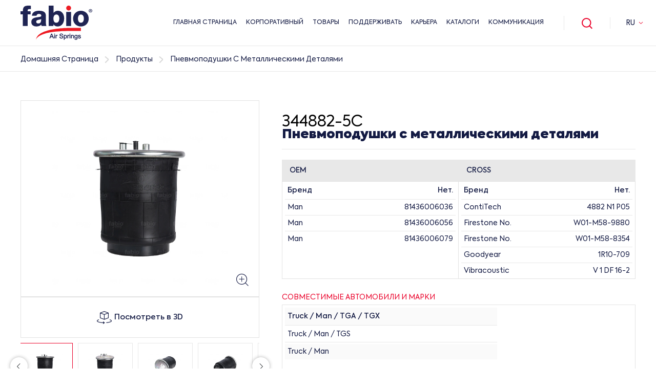

--- FILE ---
content_type: text/html; charset=UTF-8
request_url: https://fabioairsprings.com/ru/product/pnevmopodushki-s-metallicheskimi-detalyami-v344882-5c
body_size: 12704
content:
<!doctype html>
<html dir="ltr" lang="ru">
<head>
    <meta charset="UTF-8">
    <meta name="viewport" content="width=device-width, initial-scale=1">
    <title>344882-5C - Пневмоподушки с металлическими деталями</title>
<meta name="description" content="">
<meta name="author" content="This site managed by MediaClickCMS">
<link rel="canonical" href="https://fabioairsprings.com/ru/product/pnevmopodushki-s-metallicheskimi-detalyami-v344882-5c">
<link rel="alternate" hreflang="tr" href="https://fabioairsprings.com/tr/urun/metalli-korukler-v344882-5c" />
<link rel="alternate" hreflang="en" href="https://fabioairsprings.com/en/product/complete-with-metal-parts-v344882-5c" />
<link rel="alternate" hreflang="es" href="https://fabioairsprings.com/es/product/fuelles-de-metal-v344882-5c" />
<link rel="alternate" hreflang="ru" href="https://fabioairsprings.com/ru/product/pnevmopodushki-s-metallicheskimi-detalyami-v344882-5c" />
<link rel="alternate" hreflang="ar" href="https://fabioairsprings.com/ar/product/air-spring-maa-koaaad-hdydy-v344882-5c" />
           <!-- Google Tag Manager -->
<script>(function(w,d,s,l,i){w[l]=w[l]||[];w[l].push({'gtm.start':
new Date().getTime(),event:'gtm.js'});var f=d.getElementsByTagName(s)[0],
j=d.createElement(s),dl=l!='dataLayer'?'&l='+l:'';j.async=true;j.src=
'https://www.googletagmanager.com/gtm.js?id='+i+dl;f.parentNode.insertBefore(j,f);
})(window,document,'script','dataLayer','GTM-T4RXSD3');</script>
<!-- End Google Tag Manager -->
    <link rel="shortcut icon" href="https://fabioairsprings.com/assets/images/favicooo.ico">
<link rel="stylesheet" href="https://fabioairsprings.com/assets/css/header_footer_bootstrap_global_modal_v120.css" />
<style>
    input:disabled {
        opacity: 0.3;
        cursor: not-allowed !important;
    }
</style>
</head>
<body class=>

<!-- Google Tag Manager (noscript) -->
<noscript><iframe src="https://www.googletagmanager.com/ns.html?id=GTM-T4RXSD3"
height="0" width="0" style="display:none;visibility:hidden"></iframe></noscript>
<!-- End Google Tag Manager (noscript) -->


    <header class="header">
        <div class="allHeader">
            <div class="mobileBtn">
                <span></span>
                <span></span>
                <span></span>
            </div>
            <div class="logo">
                <a href="https://fabioairsprings.com/ru">
                    <img src="https://fabioairsprings.com/assets/images/fabio_logo.svg" alt="Fabio Air Springs" width="140">
                </a>
            </div>
            <div class="rightMenu">
                <div class="menu">
                    <ul class="menuList">
                        <li><a href="https://fabioairsprings.com/ru">ГЛАВНАЯ СТРАНИЦА</a></li>
                        <li>
                            <a href="javascript:void(0);">КОРПОРАТИВНЫЙ</a>
                            <ul class="bigSubMenu cr">
                                <li class="back"> ⟵ </li>
                                                                <li>
                                    <a href="/ru/o-fabio">O FABIO AIR SPRINGS</a>
                                    <img src="https://fabioairsprings.com/uploads/2022/05/about-menu_op.webp" alt="O FABIO AIR SPRINGS">
                                </li>
                                                                <li>
                                    <a href="/ru/nashi-preimushchestva">Наши преимущества</a>
                                    <img src="https://fabioairsprings.com/uploads/2022/08/yeni-proje-8_op.webp" alt="Наши преимущества">
                                </li>
                                                                <li>
                                    <a href="/ru/nashi-kompetentsii">Наши компетенции</a>
                                    <img src="https://fabioairsprings.com/uploads/2022/08/yeni-proje-11_op.webp" alt="Наши компетенции">
                                </li>
                                                                <li>
                                    <a href="/ru/istoriya">История</a>
                                    <img src="https://fabioairsprings.com/uploads/2022/07/04-tarihce_op.webp" alt="История">
                                </li>
                                                                <li>
                                    <a href="/ru/sertifikaty">Сертификаты</a>
                                    <img src="https://fabioairsprings.com/uploads/2022/07/dfghj_op.webp" alt="Сертификаты">
                                </li>
                                                                <li>
                                    <a href="/ru/primenimost">Применимость</a>
                                    <img src="https://fabioairsprings.com/uploads/2022/07/post-1_op.webp" alt="Применимость">
                                </li>
                                                            </ul>
                        </li>
                        <li>
                            <a href="javascript:void(0);">ТОВАРЫ</a>
                            <ul class="productMenu">
                                <li class="back"> ⟵ </li>
                                <!-- <li>
                                    <ul>
                                        <li>сломанная схема</li>
                                                                                <li><a href="/ru/vechicle-type/avtobus">Автобус</a></li>
                                                                                <li><a href="/ru/vechicle-type/gruzovik">Грузовик</a></li>
                                                                                <li><a href="/ru/vechicle-type/treyler">Трейлер</a></li>
                                                                            </ul>
                                </li> -->
                                <li>
                                    <ul>
                                        <li>ПО ГРУППАМ ПРОДУКТОВ</li>
                                                                                    <li><a href="/ru/products/pnevmaticheskaya-podveska">Пневматическая подвеска</a></li>
                                                                                    <li><a href="/ru/products/rulevoy">Pistons</a></li>
                                                                                    <li><a href="/ru/produkty/plate">Plate</a></li>
                                                                                    <li><a href="/ru/produkty/makineler">Makineler</a></li>
                                                                                <li class="all"><a href="https://fabioairsprings.com/ru/produkty">Увидеть все</a></li>
                                    </ul>
                                </li>
                                <!-- <li>
                                    <ul>
                                        <li>По марке автомобиля</li>
                                                                                    <li><a href="/ru/brands/bmw">BMW</a></li>
                                                                                    <li><a href="/ru/brands/mercedes">MERCEDES</a></li>
                                                                                    <li><a href="/ru/brands/audi">AUDI</a></li>
                                                                                    <li><a href="/ru/brands/scania">SCANIA</a></li>
                                                                                    <li><a href="/ru/brands/daf">DAF</a></li>
                                                                                <li class="all"><a href="https://fabioairsprings.com/ru/brendy">Увидеть все</a></li>
                                    </ul>
                                </li>
                                <li>
                                    <ul>
                                        <li><a href="https://fabioairsprings.com/ru/kampanii">НОВЫЕ ПРОДУКТЫ</a></li>
                                    </ul>
                                </li> -->
                            </ul>
                        </li>
                                                                        <li>
                                                            <a href="javascript:void(0);">Поддерживать</a>
                                <ul>
                                    <li class="back"> ⟵ </li>
                                                                            <li><a href="/ru/prodazhi-na-vnutrennem-rynke">Продажи на внутреннем рынке</a></li>
                                                                            <li><a href="/ru/prodazhi-za-rubezhom">Продажи за рубежом</a></li>
                                                                            <li><a href="/ru/oem-i-regionalnye-prodazhi">OEM и региональные продажи</a></li>
                                                                            <li><a href="/ru/garantiya-i-podderzhka">Гарантия и поддержка</a></li>
                                                                    </ul>
                                                    </li>
                                                                        <li>
                                                            <a href="javascript:void(0);">Карьера</a>
                                <ul>
                                    <li class="back"> ⟵ </li>
                                                                            <li><a href="/ru/nasha-kadrovaya-politika">Наша кадровая политика</a></li>
                                                                            <li><a href="/ru/zayavka-na-rabotu">Заявка на работу</a></li>
                                                                            <li><a href="/ru/zayavka-na-stazhirovku">Заявка на стажировку</a></li>
                                                                    </ul>
                                                    </li>
                                                                        <li>
                                                            
                                <a href="/ru/katalogi" target="" >Каталоги</a>
                                                    </li>
                                                                        <li>
                                                            <a href="javascript:void(0);">Коммуникация</a>
                                <ul>
                                    <li class="back"> ⟵ </li>
                                                                            <li><a href="/ru/adresa-i-transport">Адреса и транспорт</a></li>
                                                                            <li><a href="/ru/forma-obratnoy-svyazi">Форма обратной связи</a></li>
                                                                            <li><a href="/ru/forma-zaprosa-zakaza">Форма запроса заказа</a></li>
                                                                            <li><a href="/ru/forma-zayavki-postavshchika">Форма заявки поставщика</a></li>
                                                                    </ul>
                                                    </li>
                                            </ul>
                </div>
                <div class="search"></div>
                                    <div class="lang">
                        <span>RU</span>
                        <ul>
                                                            <li>
                                    <a href="https://fabioairsprings.com/tr/urun/metalli-korukler-v344882-5c">TR</a>
                                </li>
                                                            <li>
                                    <a href="https://fabioairsprings.com/en/product/complete-with-metal-parts-v344882-5c">EN</a>
                                </li>
                                                            <li>
                                    <a href="https://fabioairsprings.com/es/product/fuelles-de-metal-v344882-5c">ES</a>
                                </li>
                                                            <li>
                                    <a href="https://fabioairsprings.com/ar/product/air-spring-maa-koaaad-hdydy-v344882-5c">AR</a>
                                </li>
                                                    </ul>
                    </div>
                            </div>
        </div>
    </header>
    <div class="searchBar">
        <style>
            .drop-area {
                     
                border: 2px dashed #ccc;
                border-radius: 10px;
                padding: 20px;
                text-align: center;
                margin: 20px;
            }
            .drop-area.hover {
                border-color: #333;
            }
            .upload-btn {
                display: none; /* Başlangıçta gizli */
                margin-top: 10px;
            }
        </style>
        <div class="container-fluid">
            <div class="form">
                <form action="https://fabioairsprings.com/ru/poisk" autocomplete="off">
                    <div class="inputBar">
                        <div class="form-group">
                            <label>Поиск контента..</label>
                            <input type="text" name="q" class="form-control" id="searchInput">
                        </div>
                        <div class="form-group submit">
                            <button type="submit" aria-label="submit"><i class="icon-search"></i></button>
                        </div>
                    </div>
                </form>
        		<form action="https://fabioairsprings.com/ru/poisk" autocomplete="off">
                	<div class="form-group drop-area" id="drop-area">
                            <h3>Drag and drop an Excel file here</h3>
                            <p>or</p>
                            <input type="file" id="fileElem" accept=".xlsx" style="display:none;">
                            <div id="loader" style="display: none;">Uploading...</div>
                            <input type="text" name="q2" style="display: none;" class="form-control" id="searchInput2">
                            <button id="fileSelectBtn" class="btn">Select a file</button>
                            <div class="file-name" id="fileName"></div>
                            <button id="uploadBtn" type="submit" class="upload-btn">Search</button> <!-- Yükleme butonu -->       
                	</div>
        		</form>
         		<div class="text-end" style="display:none;"> <!-- Bootstrap 5 için -->
    				<form action="https://fabioairsprings.com/downloadTemplate" method="POST" style="display: inline;">
        				<input type="hidden" name="_token" value="rTcbywwow887AU1IBpMzUgzmbyaUTQgfdbXiIV6g"> <!-- CSRF koruması için gerekli -->
        				<button type="submit" class="btn btn-success">
            				<img width="25" height="25" src="https://img.icons8.com/ios/50/export-excel.png" alt="export-excel" class="me-2"/> Template
        				</button>
    				</form>
				</div>
            </div>
        </div>
    </div>

 <script>
     let dropArea = document.getElementById('drop-area');
    let fileElem = document.getElementById('fileElem');
    let fileNameDisplay = document.getElementById('fileName');
    let fileSelectBtn = document.getElementById('fileSelectBtn');
    let uploadBtn = document.getElementById('uploadBtn');
    let selectedFile = null; // Seçilen dosya

  
    fileSelectBtn.addEventListener('click', () => {
        event.preventDefault();
        fileElem.click();
    });

    fileElem.addEventListener('change', (event) => {
        event.preventDefault();
        const file = event.target.files[0];
        if (file) {
            const fileExtension = file.name.split('.').pop().toLowerCase();
            if (fileExtension !== 'xlsx') {
                alert('Please select an .xlsx file');
                fileName.textContent = ''; // Dosya adını temizle
                event.target.value = ''; // Seçilen dosyayı sıfırla
            } else {
            displayFileName(file);
            
            document.getElementById('loader').style.display = 'block';
            selectedFile = file;
            $(".searchBar").addClass("active");
            const formData = new FormData();
            formData.append('file', file);
            fetch('/uploadExcel', {
                method: 'POST',
                body: formData,
                headers: {
                    'X-CSRF-TOKEN': 'rTcbywwow887AU1IBpMzUgzmbyaUTQgfdbXiIV6g'
                }
            })
            .then(response => response.text())
            .then(data => {
                document.getElementById('searchInput2').value = data; // Sayfayı güncelle
                document.getElementById('loader').style.display = 'none';
                uploadBtn.style.display = 'inline-block';
            })
            .catch(error => console.error('Hata:', error));
        }
    }
           // uploadFile(file);
        
    });

    function displayFileName(file) {
        event.preventDefault();
        fileNameDisplay.textContent = `Seçilen dosya: ${file.name}`;
    }


    dropArea.addEventListener('dragover', (event) => {
        event.preventDefault();
        dropArea.classList.add('hover');
    });

    dropArea.addEventListener('dragleave', () => {
        dropArea.classList.remove('hover');
    });

    dropArea.addEventListener('drop', (event) => {
        event.preventDefault();
        dropArea.classList.remove('hover');
        const files = event.dataTransfer.files;
        if (files.length) {
            const file = files[0];
            selectedFile = file;
            const formData = new FormData();
            formData.append('file', file);
            displayFileName(file);
            //uploadBtn.style.display = 'inline-block'; 
        }
    });

  /*  uploadBtn.addEventListener('click', () => {
    if (selectedFile) {
        const formData = new FormData();
        formData.append('file', selectedFile);
        fetch('/uploadExcel', {
            method: 'POST',
            body: formData,
            headers: {
                'X-CSRF-TOKEN': 'rTcbywwow887AU1IBpMzUgzmbyaUTQgfdbXiIV6g'
            }
        })
        .then(response => response.text())
        .then(data => {
            document.body.innerHTML = data; // Sayfayı güncelle
        })
        .catch(error => console.error('Hata:', error));
    } else {
        alert('Lütfen bir dosya seçin.');
    }
});*/
    dropArea.addEventListener('drop', (event) => {
        event.preventDefault();
        dropArea.classList.remove('hover');
        const files = event.dataTransfer.files;
        if (files.length) {
            const file = files[0];
            const fileExtension = file.name.split('.').pop().toLowerCase();
            if (fileExtension !== 'xlsx') {
                alert('Please select an .xlsx file');
                fileName.textContent = ''; // Dosya adını temizle
                event.target.value = ''; // Seçilen dosyayı sıfırla
            } else {
            
            const formData = new FormData();
            formData.append('file', file);
            document.getElementById('loader').style.display = 'block';
            
            fetch('/uploadExcel', {
                method: 'POST',
                body: formData,
                headers: {
                    'X-CSRF-TOKEN': 'rTcbywwow887AU1IBpMzUgzmbyaUTQgfdbXiIV6g'
                }
            })
            .then(response => response.text())
            .then(data => {
                document.getElementById('searchInput2').value = data; // Sayfayı güncelle
               
            })
            .catch(error => console.error('Hata:', error))
            .finally(() => {
                // Loader'ı gizle
                
                uploadBtn.style.display = 'inline-block';
                document.getElementById('loader').style.display = 'none';
            });
        }
        }
    }); 
</script>

<link rel="stylesheet" href="https://cdnjs.cloudflare.com/ajax/libs/font-awesome/4.7.0/css/font-awesome.min.css">


<style>

.pageTitle{
    margin-bottom:0px !important;
}

.table-container {
            
            justify-content: center; /* Yatay ortalama */
            
        }

.boxy .info-pdf {
    font-size: 16px;
    color: #df2027;
    display: inline-block;
    height:52px;
    line-height: 20px;
    align-content:center;

    
}

.boxy{
    width: 217px;
    height: 54px;
    box-sizing: border-box;
    border: solid 1px #dedede;
    background-color: #f9f9f9;
    position: relative;
    text-align: center;
    margin-bottom: 15px;
}

.icon {
    width: 25px; /* İkonun genişliği */
    height: 25px; /* İkonun yüksekliği */
    overflow: hidden; /* Taşan kısımları gizle */
}

.icon img {
    width: 100%; /* Resmi div'in genişliğine göre ayarla */
    height: auto; /* Yüksekliği orantılı olarak ayarla */
}

</style>
    <link rel="stylesheet" href="https://fabioairsprings.com/assets/css/page_fancybox_slickmin_productDetail_productList_v120.css">
    <section class="section">
        <div class="breadcrumb">
    <ul>
                    <li><a href="https://fabioairsprings.com/ru">Домашняя Страница</a></li>
                    <li><a href="https://fabioairsprings.com/ru/product">Продукты</a></li>
                    <li><a href="javascript:void(0);">Пневмоподушки С Металлическими Деталями</a></li>
            </ul>
</div>
        <div class="page">
                        <div class="container-fluid">
                <div class="row">
                    <div class="w-full col-md-5 col-xs-12">
                        <div class="pageTitle d-none">
                                                        <h1 style="font-size:25px">Пневмоподушки с металлическими деталями</h1>
                        </div>
                        <div class="productLeft">
                            <div class="productSlider">
                                <div class="big">
                                                                                                                                                                        <a href="https://fabioairsprings.com/uploads/2025/01/344882-5c-a_op.webp" data-fancybox="productGallery">
                                                    <picture>
                                                        <img data-lazy="https://fabioairsprings.com/uploads/2025/01/344882-5c-a_op.webp" alt="Пневмоподушки с металлическими деталями">
                                                    </picture>
                                                    <i class="icon-glass"></i>
                                                </a>
                                                                                            <a href="https://fabioairsprings.com/uploads/2025/01/344882-5c-b_op.webp" data-fancybox="productGallery">
                                                    <picture>
                                                        <img data-lazy="https://fabioairsprings.com/uploads/2025/01/344882-5c-b_op.webp" alt="Пневмоподушки с металлическими деталями">
                                                    </picture>
                                                    <i class="icon-glass"></i>
                                                </a>
                                                                                            <a href="https://fabioairsprings.com/uploads/2025/01/344882-5c-c_op.webp" data-fancybox="productGallery">
                                                    <picture>
                                                        <img data-lazy="https://fabioairsprings.com/uploads/2025/01/344882-5c-c_op.webp" alt="Пневмоподушки с металлическими деталями">
                                                    </picture>
                                                    <i class="icon-glass"></i>
                                                </a>
                                                                                            <a href="https://fabioairsprings.com/uploads/2025/01/344882-5c-d_op.webp" data-fancybox="productGallery">
                                                    <picture>
                                                        <img data-lazy="https://fabioairsprings.com/uploads/2025/01/344882-5c-d_op.webp" alt="Пневмоподушки с металлическими деталями">
                                                    </picture>
                                                    <i class="icon-glass"></i>
                                                </a>
                                                                             			<a href="https://fabioairsprings.com/uploads/2025/01/fabio-kutu-olculeri.png" data-fancybox="productGallery">
                                                    <picture>
                                           			 <img data-lazy="https://fabioairsprings.com/uploads/2025/01/fabio-kutu-olculeri.png" alt="">
                                            		</picture>
                                           			 <i class="icon-glass"></i>
                                            </a>
                                                                                                            </div>
                                 <div class="content">
                                <div class="buttonBar">
                                                                                        <a href="https://fabioairsprings.com/3d/344882-5C.html" data-fancybox data-type="iframe" class="s360"> <i class="icon-d"></i>Посмотреть в 3D</a>
                                                                                                                                </div></div>
                                <div class="small">
                                
                                                                                                                                                                        <div class="img">
                                                    <picture>
                                                        <img data-lazy="https://fabioairsprings.com/uploads/2025/01/344882-5c-a_op.webp" alt="Пневмоподушки с металлическими деталями">
                                                    </picture>
                                                </div>
                                                                                            <div class="img">
                                                    <picture>
                                                        <img data-lazy="https://fabioairsprings.com/uploads/2025/01/344882-5c-b_op.webp" alt="Пневмоподушки с металлическими деталями">
                                                    </picture>
                                                </div>
                                                                                            <div class="img">
                                                    <picture>
                                                        <img data-lazy="https://fabioairsprings.com/uploads/2025/01/344882-5c-c_op.webp" alt="Пневмоподушки с металлическими деталями">
                                                    </picture>
                                                </div>
                                                                                            <div class="img">
                                                    <picture>
                                                        <img data-lazy="https://fabioairsprings.com/uploads/2025/01/344882-5c-d_op.webp" alt="Пневмоподушки с металлическими деталями">
                                                    </picture>
                                                </div>
                                                                            			 <div class="img">
                                                    <picture>
                                            			<img data-lazy="https://fabioairsprings.com/uploads/2025/01/fabio-kutu-olculeri.png" alt="">
                                           			</picture>
                                             </div>
                                                                                                                <div class="content">
                                
                                        <span class="space">&nbsp;</span>
                                        <div class="buttonBar">
                                    <!---->
                                        <!-- <a href="https://fabioairsprings.com/3d/344882-5C.html" data-fancybox data-type="iframe" class="s360"> <i class="icon-d"></i>Посмотреть в 3D</a> -->
                                    <!---->
                                  </div></div>
                                  
                                </div>
                            </div>
                                                        <div class="video">
                                <a href="https://www.youtube.com/watch?v=BxZg0wnVBrA" data-fancybox>
                                    <picture>
                                        <img src="https://fabioairsprings.com/assets/images/loader.png" data-src="https://i.ytimg.com/vi/BxZg0wnVBrA/maxresdefault.jpg" class="lazy" alt="Пневмоподушки с металлическими деталями">
                                    </picture>
                                </a>
                            </div>
                                                    </div>
                    </div>
                    <div class="w-full col-md-7 col-xs-12">
                        <div class="pageTitle">
                                                                                    <p style="font-size:30px !important; color:black; position:absolute !important; font-weight:300 !important">344882-5C</p>
                                                        <h1 style="font-size:25px !important; margin-top:50px">Пневмоподушки с металлическими деталями</h1>
                        </div>
                        <div class="productDetail">
                            
                            <div class="content">
                                <div class="row">
                                    
                                    <div class="col-md-12">
                                        <div class="table-wrapper">
                                            <div class="table-scroll">
                                                <table>
                                                    <thead>
                                                    <tr>
                                                        <th colspan="2">OEM</th>
                                                    </tr>
                                                    </thead>
                                                    <tbody>
                                                    <tr>
                                                        <td>Бренд</td>
                                                        <td>Нет.</td>
                                                    </tr>
                                                   
                                                                                                                                                                                                                    <tr>
                                                        <td style="background-color: transparent;">Man
                                                        </td>
                                                        <!--<td>Man</td>-->
                                                        <td style="background-color: transparent;">
                                                        81436006036</td>
                                                    </tr>
                                                    
                                                                                                                                                                                                                                                                                                                                <tr>
                                                        <td style="background-color: transparent;">Man
                                                        </td>
                                                        <!--<td>Man</td>-->
                                                        <td style="background-color: transparent;">
                                                        81436006056</td>
                                                    </tr>
                                                    
                                                                                                                                                                                                                                                                                                                                <tr>
                                                        <td style="background-color: transparent;">Man
                                                        </td>
                                                        <!--<td>Man</td>-->
                                                        <td style="background-color: transparent;">
                                                        81436006079</td>
                                                    </tr>
                                                    
                                                                                                                                                                                                                    
                                                    </tbody>
                                                </table>
                                            </div>
                                            <div class="table-scroll">
                                                <table>
                                                    <thead>
                                                    <tr>
                                                        <th colspan="2">CROSS</th>
                                                    </tr>
                                                    </thead>
                                                    <tbody>
                                                    <tr>
                                                        <td>Бренд</td>
                                                        <td>Нет.</td>
                                                    </tr>
                                                                                                                                                                                                                                                                        	<tr>
                                                        	<td style="background-color: transparent;">
                                                        	ContiTech</td>
                                                        
                                                        	<td style="background-color: transparent;">
                                                        	4882 N1 P05</td>
                                                    	</tr>
                                                    	                                                                                                                                                                                                                                                                                                                                                                                                                                                                                                                                                                                                                                                                                                                                                                                                                                                                                                                                                                                                                                                                                                                                                                                                                                                                                                                                                                                                                                                                                                                                                                                                                                                                                                                                                                                                                                                                                                	<tr>
                                                        	<td style="background-color: transparent;">
                                                        	Firestone No.</td>
                                                        
                                                        	<td style="background-color: transparent;">
                                                        	W01-M58-9880</td>
                                                    	</tr>
                                                    	                                                                                                                                                                                                                                                                                                                                                                                	<tr>
                                                        	<td style="background-color: transparent;">
                                                        	Firestone No.</td>
                                                        
                                                        	<td style="background-color: transparent;">
                                                        	W01-M58-8354</td>
                                                    	</tr>
                                                    	                                                                                                                                                                                                                                                                                                                                                                                                                                                                                                                                                                                                                                                                                                                                                                                                                                                                                                                                                                                                                                                                                                                                                                                                                                                	<tr>
                                                        	<td style="background-color: transparent;">
                                                        	Goodyear</td>
                                                        
                                                        	<td style="background-color: transparent;">
                                                        	1R10-709</td>
                                                    	</tr>
                                                    	                                                                                                                                                                                                                                                                                                                                                                                                                                                                                                                                                                                                                                                                                                                                                                                                                                                                                                                                                                                                                                                                                                                                                                                                                                                                                                                                                                                                                                                                                                                                                                                                                                                                                                                                                                                                                                                                                                	<tr>
                                                        	<td style="background-color: transparent;">
                                                        	Vibracoustic</td>
                                                        
                                                        	<td style="background-color: transparent;">
                                                        	V 1 DF 16-2</td>
                                                    	</tr>
                                                    	                                                                                                                                                                                                                                                                                                                                                                                                                                                                                                                                                                                                                                                                                                                                                                                                                                                                                                                                                                                                                                                                                                                                                                                                                                                                                                                                                                                                                                                                                                                                                                                                                                                                                                                                                                                                                                                                                                                                                                                                                                                                                                                                                                                                                                                                                                                                                                                                                                                                                                                                                                                                                                                                                                                                                                                                                                                                                                                                                                                                                                                                                                                                                                                                                                                                                                                                                                                                                                                                </tbody>
                                                </table>
                                            </div>
                                        </div>
                                       
                                    </div>
                                    <div class="col-md-12 col-xs-12">
                                        <span>СОВМЕСТИМЫЕ АВТОМОБИЛИ И МАРКИ</span>
                                        <div class="table-wrapper bigTable">
                                            <div class="table-scroll">
                                                <table>
                                                    <tbody>
                                                                                                                                               					                                                            <tr><td>Truck / Man / TGA / TGX</td></tr>                                                                                                                                                          					                                                            <tr><td>Truck / Man / TGS</td></tr>                                                                                                                                                          					                                                            <tr><td>Truck / Man</td></tr>                                                                                                                                                                      </tbody>
                                                </table>
                                            </div>
                                        </div>
                                    </div>
                                                            <div class="miniList"><br>
                                <table style="text-align:center">
                                    <thead>
                                    <tr>
                                        <th style="text-align:center">&nbspУРУН НЕТ </th>
                                        <th style="text-align:center">РАЗМЕР ПОДДОНА <img src="/uploads/2025/01/kutu-olculeri-simgesi.png" alt="weight" style="width:20px;"/></th>
                                        <th style="text-align:center">КОЛИЧЕСТВО ПОДДОНОВ <img src="/uploads/2025/01/kutu-ici-urun-adeti.png" alt="weight" style="width:20px;"/></th>
                                        <th style="text-align:center">ПРОДУКТ КГ <img src="/uploads/2025/01/agirlik-simgesi.png" alt="weight" style="width:20px;"/></th>
                                        <!--<th>ВЫСОТА</th>
                                        <th>ВНУТРЕННИЙ ДИАМЕТР</th>
                                        <th>НАРУЖНЫЙ ДИАМЕТР</th>-->
                                    </tr>
                                    </thead>
                                    <tbody>
                                    <tr>
                                        <td>344882-5C</td>
                                        <td>80*115*88</td>
                                        <td>28</td>
                                        <td>8,37</td>
                                        <!--<td></td>
                                        <td></td>
                                        <td></td>-->
                                    </tr>
                                    </tbody>
                                </table>
                            </div>
                                    <!--<div class="col-md-4 col-xs-12">
                                        <span class="space">&nbsp;</span>
                                        <div class="buttonBar">
                                                                                        <a href="https://fabioairsprings.com/3d/344882-5C.html" data-fancybox data-type="iframe" class="s360"> <i class="icon-d"></i>Посмотреть в 3D</a>
                                                                                                                                </div>
                                    </div>-->
                                </div>
                            </div><br>
                                         <div class="moreColor">
                                            <a href="https://fabioairsprings.com/ru/forma-zaprosa-zakaza?pr=740">Запросить продукт</a>
                                        </div>
                                       <div class="textContent">
                                            <h3 style ='font:15px !important'>ИНФОРМАЦИЯ О ГАРАНТИИ</h3>
                                            

                                         
                                            <button class="boxy">
                                            <div class="row">
                                            <a href="/template/fabio-waranty-guide-s.pdf" target="_blank" class="info-pdf" title="PDF Dosyasını Aç">
                                                            <span class="icon-pdf"></span><span>  Air Springs Warranty Guide </span>

                                            </a>
                                            </div>
                                            </button>
                                            
                            </div>
                           
                        </div>
                    </div>
                    <div class="col-md-12">
                        <div class="productListing mt-4">
                            <div class="otherTitle">
                                Другие продукты
                            </div>
                            <div class="row">
                                                                                                 <div class="col-md-3 col-xs-12">
                                    <div class="item">
                                        <a href="/ru/product/piston-712137">
                                            <div class="images">
                                                <picture>
                                                    <img data-lazy="https://fabioairsprings.com/uploads/2024/05/img-0471_w500_q100_op.webp" alt="piston">
                                                </picture>
                                            </div>
                                            <div class="text">
                                                <h2>712137</h2>
                                                
                                                
                                                <span>категория продукта<i>piston</i></span>
                                            </div>
                                        </a>
                                    </div>
                                </div>
                                                                                                                            <div class="col-md-3 col-xs-12">
                                    <div class="item">
                                        <a href="/ru/product/pleyt-711146">
                                            <div class="images">
                                                <picture>
                                                    <img data-lazy="https://fabioairsprings.com/images/default_w500_q100.jpg" alt="PLEYT">
                                                </picture>
                                            </div>
                                            <div class="text">
                                                <h2>711146</h2>
                                                
                                                
                                                <span>категория продукта<i>PLEYT</i></span>
                                            </div>
                                        </a>
                                    </div>
                                </div>
                                                                                        </div>
                        </div>
                    </div>
                </div>
            </div>
        </div>
    </section>

    <footer class="footer">
        <div class="e-bulletin">
            <div class="container-fluid">
                <div class="all">
                    <div class="title">
                        Присоединяйтесь к электронной рассылке
                        <span>Узнавайте первыми о кампаниях&nbsp;<span style="display: inline !important;">&nbsp;Fabio Air Springs</span>&nbsp;и текущих новостях.</span>
                    </div>
                    <div class="formBox">
                        <form id="eBulletinForm">
                            <div class="alert"><ul></ul></div>
                            <div class="row">
                                <div class="col-md-5 col-xs-12">
                                    <div class="form-group">
                                        <input type="text" name="name" class="form-control" placeholder="ваше имя и ваша фамилия" required>
                                    </div>
                                </div>
                                <div class="col-md-5 col-xs-12">
                                    <div class="form-group">
                                        <input type="text" name="email" class="form-control" placeholder="Ваш адрес электронной почты" required>
                                    </div>
                                </div>
                                <div class="col-md-2 col-xs-12">
                                    <div class="form-group submit">
                                        <button type="submit">Подписывайся</button>
                                    </div>
                                </div>
                                <div class="col-md-12 col-xs-12">
                                    <div class="form-group">
                                        <div class="form-check">
                                            <input class="form-check-input" type="checkbox" value="" id="eBulletinCheck" required="">
                                            <label class="form-check-label" for="eBulletinCheck">
                                                Я ознакомился с условиями членства,<a href="javascript:void(0);" class="modal00">Я одобряю.</a>
                                            </label>
                                        </div>
                                    </div>
                                </div>
                            </div>
                        </form>
                    </div>
                </div>
            </div>
        </div>
        <div class="footerContact">
            <div class="container-fluid">
                <div class="row">
                    <div class="col-md-6 col-xs-12">
                        <div class="item">
                            <img src="https://fabioairsprings.com/assets/images/fabio_logo.svg" width="140" alt="Fabio Air Springs">
                            <ul>
                                <li>Kavacık Mah. Orhan Veli Kanık Cad. No. 18, 34810 <br>Beykoz/İstanbul</li>
                                <li><a href="https://maps.app.goo.gl/WdmQMzDVaQB4wrpg7" target="_blank">Показать на карте</a></li>
                            </ul>
                        </div>
                    </div>
                    <div class="col-md-6 col-xs-12">
                        <div class="item">
                            <span>Контакты</span>
                            <ul>
                                <li>
                                    <i class="icon-mail"></i><a href="mailto:info@fabio.com.tr">info@fabio.com.tr</a>
                                    <a href="mailto:export@fabio.com.tr">export@fabio.com.tr</a>
                                    <a href="mailto:marketing@fabio.com.tr">marketing@fabio.com.tr</a></li>
                                <li><i class="icon-phone"></i><a href="tel:+902244842055">+90 224 484 20 55</a></li>
                            </ul>
                        </div>
                    </div>
                </div>
            </div>
        </div>
        <div class="footerMenu">
            <div class="container-fluid">
                <div class="row">
                                            <ul>
                                                            <li>КОРПОРАТИВНЫЙ</li>
                                                                    <li><a href="/ru/o-fabio">О Fabio</a></li>
                                                                    <li><a href="/ru/nashi-preimushchestva">Наши преимущества</a></li>
                                                                    <li><a href="/ru/sertifikaty">Сертификаты</a></li>
                                                                    <li><a href="/ru/primenimost">Применимость</a></li>
                                                                    <li><a href="/ru/nasha-politika">Наша политика</a></li>
                                                                    <li><a href="/ru/novosti">Новости</a></li>
                                                                                    </ul>
                                            <ul>
                                                            <li>ТОВАРЫ</li>
                                                                    <li><a href="/ru/vechicle-type/passazhirskiy-avtomobil">Пассажирский автомобиль</a></li>
                                                                    <li><a href="/ru/vechicle-type/legkiy-kommercheskiy-avtomobil">Легкий коммерческий автомобиль</a></li>
                                                                    <li><a href="/ru/vechicle-type/avtobus">Автобус</a></li>
                                                                    <li><a href="/ru/vechicle-type/gruzovik">Грузовик</a></li>
                                                                    <li><a href="/ru/vechicle-type/treyler">Трейлер</a></li>
                                                                    <li><a href="/ru/kampanii">КАМПАНИЯ</a></li>
                                                                    <li><a href="/ru/product">Поиск по бренду</a></li>
                                                                    <li><a href="/ru/brendy">Поиск по группе продуктов</a></li>
                                                                                    </ul>
                                            <ul>
                                                            <li>Поддерживать</li>
                                                                    <li><a href="/ru/prodazhi-na-vnutrennem-rynke">Продажи на внутреннем рынке</a></li>
                                                                    <li><a href="/ru/prodazhi-za-rubezhom">Продажи за рубежом</a></li>
                                                                    <li><a href="/ru/oem-i-regionalnye-prodazhi">OEM и региональные продажи</a></li>
                                                                    <li><a href="/ru/garantiya-i-podderzhka">Гарантия и поддержка</a></li>
                                                                                    </ul>
                                            <ul>
                                                            <li>Карьера</li>
                                                                    <li><a href="/ru/nasha-kadrovaya-politika">Наша кадровая политика</a></li>
                                                                    <li><a href="/ru/zayavka-na-rabotu">Заявка на работу</a></li>
                                                                    <li><a href="/ru/zayavka-na-stazhirovku">Заявка на стажировку</a></li>
                                                                                    </ul>
                                            <ul>
                                                                                                <li>
                                        <a href="/ru/katalogi">Каталоги</a>
                                    </li>
                                                                                    </ul>
                                            <ul>
                                                            <li>Коммуникация</li>
                                                                    <li><a href="/ru/adresa-i-transport">Адреса и транспорт</a></li>
                                                                    <li><a href="/ru/forma-obratnoy-svyazi">Форма обратной связи</a></li>
                                                                    <li><a href="/ru/forma-zaprosa-zakaza">Форма запроса заказа</a></li>
                                                                    <li><a href="/ru/forma-zayavki-postavshchika">Форма заявки поставщика</a></li>
                                                                                    </ul>
                                    </div>
            </div>
        </div>
        <div class="social">
            <div class="container-fluid">
                <ul>
                                            <li><a href="https://twitter.com/fabiocomtr" target="_blank"><i class="icon-twitter"></i></a></li>
                                            <li><a href="https://www.facebook.com/fabiocomtr/" target="_blank"><i class="icon-facebook"></i></a></li>
                                            <li><a href="https://www.instagram.com/fabioairsprings/" target="_blank"><i class="icon-instagram"></i></a></li>
                                            <li><a href="https://tr.linkedin.com/company/fabioairsprings" target="_blank"><i class="icon-linkedin"></i></a></li>
                                            <li><a href="https://www.youtube.com/channel/UCXq1jaFf6qKkXeuvFKYu6iw" target="_blank"><i class="icon-youtube"></i></a></li>
                                    </ul>
            </div>
        </div>
        <div class="copyright">
            <div class="container-fluid">
                <div class="row">
                    <div class="col-md-7 col-xs-12">
                        <div class="copyLeft">
                            <ul>
                                                                    <li><a href="/ru/yuridicheskie-teksty/gizlilik-politikasi">Безопасность</a></li>
                                                                    <li><a href="/ru/yuridicheskie-teksty/cerezler">Печенье</a></li>
                                                            </ul>
                        </div>
                    </div>
                    <div class="col-md-5 col-xs-12">
                        <div class="copy">
                            <span>© 2024  Fabio Air Springs, Все права защищены.</span>
                        </div>
                    </div>
                </div>
            </div>
        </div>
    </footer>
    <div class="modalType" id="modal00">
        <div class="modalbg"></div>
        <div class="mcmodal">
            <div class="modalTitle">
                <h4>Условия членства</h4>
                <div class="buttonCloses">
                    <span></span>
                    <span></span>
                </div>
            </div>
            <div class="modalContent">
                <p>a) Veri Sorumlusu ve Temsilcisi<br />
6698 sayılı Kişisel Verilerin Korunması Kanunu ("6698 sayılı Kanun") uyarınca, kişisel verileriniz; veri sorumlusu olarak&nbsp;Fabio Hava Süspansiyon Sistemleri ve Yedek Parçaları San.Tic. Anonim Şirketi&nbsp;("Şirket" veya "Fabio") tarafından aşağıda açıklanan kapsamda işlenebilecektir.</p>

<p>&nbsp;</p>

<p>b) Kişisel Verilerin Hangi Amaçla İşleneceği<br />
Toplanan kişisel verileriniz, kişisel verilerinizi bizlere açıklamanıza konu olan; ilettiğiniz mesajlarınızın değerlendirilmesi, bilgi taleplerinizin karşılanması, şikayetinizin oluşturulması, işlenmesi ve sonuçlandırılması, satış sonrası hizmetlerin sağlanması, ürün ve hizmetlerimize ilişkin bilgi taleplerinizin karşılanması, ilgilendiğiniz ürün ve hizmetlerimize ilişkin bildirimlerin ve güncellemelerin tarafınıza iletilmesi, talebinize istinaden ürün ve hizmetlerimize ilişkin bilgilerin tarafınızca sağlanan iletişim adreslerine gönderilmesi amaçlarıyla ve ayrıca Şirketimiz tarafından sunulan ürün ve hizmetlerden sizleri faydalandırmak için gerekli çalışmaların iş birimlerimiz tarafından yapılması; Şirketimiz tarafından sunulan ürün ve hizmetlerin sizlerin beğeni, kullanım alışkanlıkları ve ihtiyaçlarına göre özelleştirilerek sizlere önerilmesi; Şirketimizin ve Şirketimizle iş ilişkisi içerisinde olan kişilerin hukuki ve ticari güvenliğinin temini; Şirketimizin ticari ve iş stratejilerinin belirlenmesi ve uygulanması amaçlarıyla 6698 sayılı Kanun'un 5. ve 6. maddelerinde belirtilen kişisel veri işleme şartları ve amaçları dahilinde işlenecektir.</p>

<p>&nbsp;</p>

<p>Kişisel verilerinizin Şirketimiz tarafından işlenme amaçları konusunda detaylı bilgilere; www.fabioairsprings.com&nbsp;internet adresinden kamuoyu ile paylaşılmış olan&nbsp;Fabio Hava Süspansiyon Sistemleri ve Yedek Parçaları San.Tic. Anonim Şirketi&nbsp; Kişisel Verilerin Korunması ve İşlenmesi Politikasından ulaşabilirsiniz.</p>

<p>&nbsp;</p>

<p>c) İşlenen Kişisel Verilerin Kimlere ve Hangi Amaçla Aktarılabileceği<br />
Toplanan kişisel verileriniz; bize ilettiğiniz mesajların değerlendirilmesi, bilgi taleplerinizin karşılanması, şikayetinizin oluşturulması, işlenmesi ve sonuçlandırılması, satış sonrası hizmetlerin sağlanması, kişisel verilerinizi bizlere açıklamanıza konu olan; ürün ve hizmetlerimize ilişkin bilgi taleplerinizin karşılanması, ilgilendiğiniz ürün ve hizmetlerimize ilişkin bildirimlerin ve güncellemelerin tarafınıza iletilmesi, talebinize istinaden ürün ve hizmetlerimize ilişkin bilgilerin tarafınızca sağlanan iletişim adreslerine gönderilmesi amaçlarıyla ve ayrıca Şirketimiz tarafından sunulan ürün ve hizmetlerden sizleri faydalandırmak için gerekli çalışmaların iş birimlerimiz tarafından yapılması; Şirketimiz tarafından sunulan ürün ve hizmetlerin sizlerin beğeni, kullanım alışkanlıkları ve ihtiyaçlarına göre özelleştirilerek sizlere önerilmesi; Şirketimizin ve Şirketimizle iş ilişkisi içerisinde olan kişilerin hukuki ve ticari güvenliğinin temini; Şirketimizin ticari ve iş stratejilerinin belirlenmesi ve uygulanması amaçlarıyla; bayilerimize, iş ortaklarımıza, tedarikçilerimize, hissedarlarımıza, iştiraklerimize, kanunen yetkili kamu kurumları ve özel kişilere, 6698 sayılı Kanun'un 8. ve 9. maddelerinde belirtilen kişisel veri işleme şartları ve amaçları çerçevesinde www.fabioairsprings.com internet adresinden kamuoyu ile paylaşılmış olan&nbsp;Fabio Hava Süspansiyon Sistemleri ve Yedek Parçaları San.Tic. Anonim Şirketi&nbsp;Kişisel Verilerin Korunması ve İşlenmesi Politikasında belirtilen amaçlarla sınırlı olarak aktarılabilecektir.</p>

<p>&nbsp;</p>

<p>ç) Kişisel Veri Toplamanın Yöntemi ve Hukuki Sebebi<br />
Kişisel verileriniz Şirketimiz tarafından farklı kanallarla ve farklı hukuki sebeplere dayanarak; sunduğumuz ürün ile hizmetleri geliştirmek ve ticari faaliyetlerimizi yürütmek amacıyla toplanmaktadır. Bu süreçte toplanan kişisel verileriniz; internet ortamında internet sitelerimiz ve sosyal medya kanalları ile mobil ortamda uygulamalarımız kanallarıyla ya da bayilerimiz ve çağrı merkezimiz aracılığıyla, mesajlarınızın değerlendirilmesi, bilgi taleplerinizin karşılanması, şikâyetinizin oluşturulması, işlenmesi ve sonuçlandırılması ve bu çerçevede satış sonrasına ilişkin hizmetlerin yürütülmesine yönelik yükümlülüklerimizi yerine getirmek, ürün ve hizmetlerimize ilişkin bilgi taleplerinizin karşılanması, ilgilendiğiniz ürün ve hizmetlerimize ilişkin bildirimlerin ve güncellemelerin tarafınıza iletilmesi, talebinize istinaden ürün ve hizmetlerimize ilişkin bilgilerin tarafınızca sağlanan iletişim adreslerine gönderilmesi amaçlarıyla ve bu çerçevede sözleşmelerin kurulması ve ifasına yönelik yükümlülüklerimizi yerine getirmek ve ticari faaliyetlerimizi yürütmek hukuki sebebiyle, sosyal medya mesajları ve internet sitelerimiz ve mobil uygulamalarımızdaki bilgi ve iletişim formları aracılığıyla, çağrı merkezimiz aracılığıyla ya da bayiler vasıtasıyla fiziki ortamda toplanmaktadır. Bu hukuki sebeple toplanan kişisel verileriniz 6698 sayılı Kanun'un 5. ve 6. maddelerinde belirtilen kişisel veri işleme şartları ve amaçları kapsamında bu Aydınlatma Metni'nin (b) ve (c) maddelerinde belirtilen amaçlarla da işlenebilmekte ve aktarılabilmektedir.</p>

<p>&nbsp;</p>

<p>d) Kişisel Veri Sahibinin 6698 sayılı Kanun'un 11. maddesinde Sayılan Hakları<br />
Kişisel veri sahipleri olarak, haklarınıza ilişkin taleplerinizi www.fabioairsprings.com internet adresinden kamuoyu ile paylaşılmış olan&nbsp;Fabio Hava Süspansiyon Sistemleri ve Yedek Parçaları San.Tic. Anonim Şirketi&nbsp;Kişisel Verilerin Korunması ve İşlenmesi Politikasında düzenlenen yöntemlerle Fabio'ya iletmeniz durumunda Fabio talebin niteliğine göre talebi en kısa sürede ve en geç otuz gün içinde sonuçlandıracaktır. İşlemin ayrıca bir maliyeti gerektirmesi hâlinde, Fabio tarafından Kişisel Verileri Koruma Kurulunca belirlenen tarifedeki ücret alınacaktır. Bu kapsamda kişisel veri sahipleri;</p>

<p>&nbsp;</p>

<p>- Kişisel veri işlenip işlenmediğini öğrenme,</p>

<p>&nbsp;</p>

<p>- Kişisel verileri işlenmişse buna ilişkin bilgi talep etme,</p>

<p>&nbsp;</p>

<p>- Kişisel verilerin işlenme amacını ve bunların amacına uygun kullanılıp kullanılmadığını öğrenme,</p>

<p>&nbsp;</p>

<p>- Yurt içinde veya yurt dışında kişisel verilerin aktarıldığı üçüncü kişileri bilme,</p>

<p>&nbsp;</p>

<p>- Kişisel verilerin eksik veya yanlış işlenmiş olması hâlinde bunların düzeltilmesini isteme ve bu kapsamda yapılan işlemin kişisel verilerin aktarıldığı üçüncü kişilere bildirilmesini isteme,</p>

<p>&nbsp;</p>

<p>- 6698 sayılı Kanun ve ilgili diğer kanun hükümlerine uygun olarak işlenmiş olmasına rağmen, işlenmesini gerektiren sebeplerin ortadan kalkması hâlinde kişisel verilerin silinmesini veya yok edilmesini isteme ve bu kapsamda yapılan işlemin kişisel verilerin aktarıldığı üçüncü kişilere bildirilmesini isteme,</p>

<p>&nbsp;</p>

<p>- İşlenen verilerin münhasıran otomatik sistemler vasıtasıyla analiz edilmesi suretiyle kişinin kendisi aleyhine bir sonucun ortaya çıkmasına itiraz etme,</p>

<p>&nbsp;</p>

<p>- Kişisel verilerin kanuna aykırı olarak işlenmesi sebebiyle zarara uğraması hâlinde zararın giderilmesini talep etme haklarına sahiptir.</p>

            </div>
        </div>
    </div>


    <script src="https://fabioairsprings.com/assets/js/jquery_lazyload_bootstrap_vector_v23.js"></script>

	<script async src="https://www.googletagmanager.com/gtag/js?id=G-C5SNSZ0VBJ"></script>
	<script>
  		window.dataLayer = window.dataLayer || [];
  		function gtag(){dataLayer.push(arguments);}
  		gtag('js', new Date());

  		gtag('config', 'G-C5SNSZ0VBJ');
	</script>
    <script src="https://fabioairsprings.com/assets/js/fancybox_slickmin.js"></script>
    <script>

        $('.productSlider .big').slick({
            slidesToShow: 1,
            slidesToScroll: 1,
            arrows: false,
            fade: true,
            lazyLoad: 'ondemand',
            asNavFor: '.productSlider .small'
        });
        $('.productSlider .small').slick({
            slidesToShow: 4,
            slidesToScroll: 1,
            asNavFor: '.productSlider .big',
            dots: false,
            arrows:true,
            lazyLoad: 'ondemand',
            focusOnSelect: true
        });
        $('.productListing .row').slick({
            slidesToShow: 5,
            slidesToScroll: 1,
            dots: false,
            arrows:true,
            lazyLoad: 'ondemand',
            focusOnSelect: true,
            responsive: [
                {
                    breakpoint: 1023,
                    settings: {
                        slidesToShow: 4
                    }
                },
                {
                    breakpoint: 767,
                    settings: {
                        slidesToShow: 2
                    }
                },
                {
                    breakpoint: 385,
                    settings: {
                        slidesToShow: 1
                    }
                }
            ]
        });

    </script>
    <script src="https://fabioairsprings.com/assets/js/superplaceholder.js"></script>
    <script>
		superplaceholder({
			el: searchInput,
			sentences: [ 'Пневматическая Подвеска', 'Приостановка', 'Тормоза', 'Ступицы И Колеса', 'Двигатель', 'Схватить', 'Оси', 'рулевой', 'Электрические системы'],
			options: {
				loop: true,
				startOnFocus: false
			}
		})

        $('body').delegate('.modal00', 'click', function() {
            $('#modal00').addClass('active');
            if (widths < 767) {
                $("body").css('overflow','hidden');
            }
            else{
                $("body").css('overflow','auto');
            }
        });

        $('#eBulletinForm').on('submit', function (e) {
            e.preventDefault();
            var form = $(this);
            var email = form.find("[name='email']");
            var name = form.find("[name='name']");

            var errors = "";
            if( name == "" ){
                errors += "<li>Пожалуйста, укажите свое имя и фамилию.</li>";
            }
            if (!validateEmail(email.val())) {
                errors += "<li>Проверьте свой адрес электронной почты.</li>";
            }

            if (errors != "") {
                $('.alert').addClass('alert-danger');
                $('.alert > ul').html(errors);
                $('.alert').removeClass('d-none');
            } else {
                var formData = {
                    'email': email.val(),
                    '_token': "rTcbywwow887AU1IBpMzUgzmbyaUTQgfdbXiIV6g",
                    'name': name.val()
                }

                $.ajax({
                    'url': "https://fabioairsprings.com/ebulletinSender",
                    'data': formData,
                    'method': "POST",
                    success: function (response) {
                        $('.alert').removeClass('alert-danger').addClass('alert-success').removeClass('d-none');
                        $('.alert > ul').html("<li>Ebülten kaydı başarılı!</li>");
                    },
                    error: function (response) {
                        $('.alert').addClass('alert-danger').removeClass('alert-success').removeClass('d-none');
                        for( let key in response.responseJSON.errors ){
                            $('.alert > ul').html("<li>" + response.responseJSON.errors[key][0] + "</li>");
                        }

                    }
                })
            }
            return false;
        });
        function validateEmail(email) {
            const re = /^(([^<>()\[\]\\.,;:\s@"]+(\.[^<>()\[\]\\.,;:\s@"]+)*)|(".+"))@((\[[0-9]{1,3}\.[0-9]{1,3}\.[0-9]{1,3}\.[0-9]{1,3}\])|(([a-zA-Z\-0-9]+\.)+[a-zA-Z]{2,}))$/;
            return re.test(String(email).toLowerCase());
        }
    </script>





</body>
</html>
